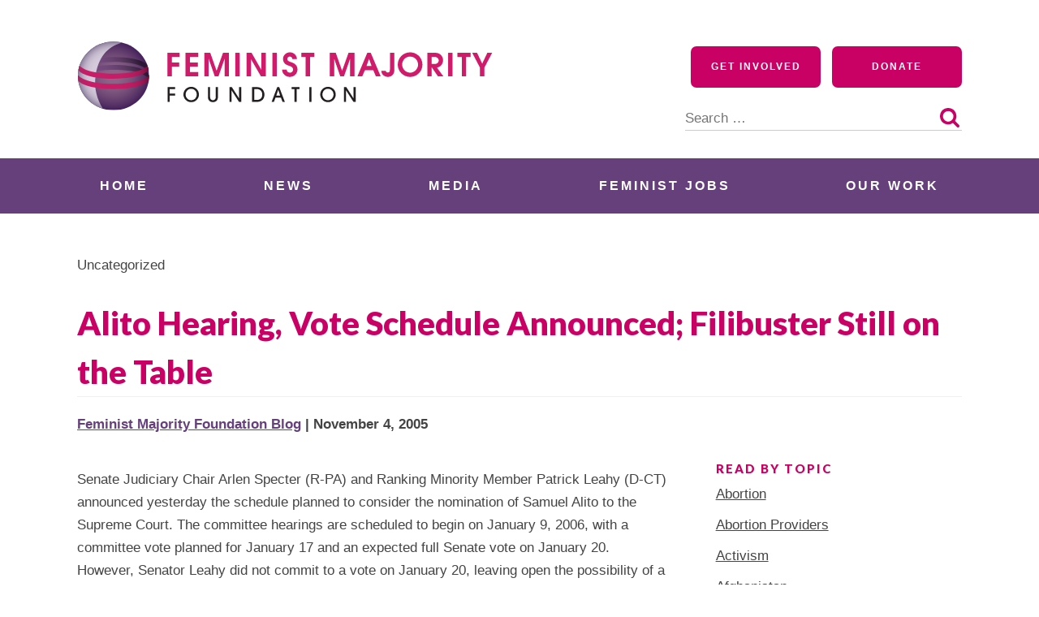

--- FILE ---
content_type: application/javascript; charset=UTF-8
request_url: https://feminist.org/cdn-cgi/challenge-platform/scripts/jsd/main.js
body_size: 8487
content:
window._cf_chl_opt={AKGCx8:'b'};~function(G6,jH,js,jk,ji,jq,jf,jY,jo,G1){G6=D,function(J,F,Gs,G5,j,G){for(Gs={J:290,F:217,j:456,G:271,K:253,O:439,c:252,b:313,V:243,d:397,n:316},G5=D,j=J();!![];)try{if(G=parseInt(G5(Gs.J))/1+parseInt(G5(Gs.F))/2+-parseInt(G5(Gs.j))/3*(-parseInt(G5(Gs.G))/4)+parseInt(G5(Gs.K))/5*(-parseInt(G5(Gs.O))/6)+parseInt(G5(Gs.c))/7*(parseInt(G5(Gs.b))/8)+parseInt(G5(Gs.V))/9+-parseInt(G5(Gs.d))/10*(parseInt(G5(Gs.n))/11),F===G)break;else j.push(j.shift())}catch(K){j.push(j.shift())}}(m,373744),jH=this||self,js=jH[G6(457)],jk={},jk[G6(312)]='o',jk[G6(366)]='s',jk[G6(345)]='u',jk[G6(403)]='z',jk[G6(288)]='n',jk[G6(454)]='I',jk[G6(391)]='b',ji=jk,jH[G6(394)]=function(J,F,j,G,K3,K2,K1,Gm,K,V,y,N,U,E,Z){if(K3={J:353,F:266,j:361,G:272,K:462,O:299,c:375,b:237,V:460,d:375,n:237,y:277,N:373,U:336,E:284,Z:381,A:461,X:279,B:242,P:413,Q:273,C:329},K2={J:453,F:446,j:336,G:435},K1={J:437,F:231,j:264,G:229},Gm=G6,K={'tXcde':function(A,X){return A<X},'nhiyB':function(A){return A()},'fLwul':function(A,X){return A===X},'FCHSz':function(A,X){return A(X)},'UcANa':function(A,X){return A(X)},'psBUv':Gm(K3.J),'lyxlF':function(A,X){return A+X},'ggkKC':function(A,X,B){return A(X,B)},'QKTme':function(A,X,B){return A(X,B)}},null===F||K[Gm(K3.F)](void 0,F))return G;for(V=K[Gm(K3.j)](jR,F),J[Gm(K3.G)][Gm(K3.K)]&&(V=V[Gm(K3.O)](J[Gm(K3.G)][Gm(K3.K)](F))),V=J[Gm(K3.c)][Gm(K3.b)]&&J[Gm(K3.V)]?J[Gm(K3.d)][Gm(K3.n)](new J[(Gm(K3.V))](V)):function(A,GJ,X){for(GJ=Gm,A[GJ(K2.J)](),X=0;K[GJ(K2.F)](X,A[GJ(K2.j)]);A[X]===A[X+1]?A[GJ(K2.G)](X+1,1):X+=1);return A}(V),y='nAsAaAb'.split('A'),y=y[Gm(K3.y)][Gm(K3.N)](y),N=0;N<V[Gm(K3.U)];U=V[N],E=jx(J,F,U),K[Gm(K3.E)](y,E)?K[Gm(K3.F)](Gm(K3.J),K[Gm(K3.Z)])?(Z='s'===E&&!J[Gm(K3.A)](F[U]),Gm(K3.X)===K[Gm(K3.B)](j,U)?K[Gm(K3.P)](O,j+U,E):Z||O(j+U,F[U])):K[Gm(K3.Q)](F):K[Gm(K3.C)](O,K[Gm(K3.B)](j,U),E),N++);return G;function O(A,X,GD){GD=Gm,Object[GD(K1.J)][GD(K1.F)][GD(K1.j)](G,X)||(G[X]=[]),G[X][GD(K1.G)](A)}},jq=G6(419)[G6(228)](';'),jf=jq[G6(277)][G6(373)](jq),jH[G6(387)]=function(F,j,K7,K6,GF,G,K,O,V,n,y){for(K7={J:248,F:365,j:431,G:336,K:336,O:289,c:229,b:287},K6={J:248},GF=G6,G={},G[GF(K7.J)]=function(N,U){return N+U},G[GF(K7.F)]=function(N,U){return N<U},K=G,O=Object[GF(K7.j)](j),V=0;K[GF(K7.F)](V,O[GF(K7.G)]);V++)if(n=O[V],'f'===n&&(n='N'),F[n]){for(y=0;y<j[O[V]][GF(K7.K)];-1===F[n][GF(K7.O)](j[O[V]][y])&&(jf(j[O[V]][y])||F[n][GF(K7.c)](K[GF(K7.J)]('o.',j[O[V]][y]))),y++);}else F[n]=j[O[V]][GF(K7.b)](function(N,Gj){return Gj=GF,K[Gj(K6.J)]('o.',N)})},jY=function(Ko,KY,Kt,KR,Ka,GK,F,j,G,K){return Ko={J:442,F:444,j:295,G:230,K:238},KY={J:380,F:443,j:255,G:363,K:400,O:443,c:438,b:318,V:210,d:443,n:440,y:376,N:268,U:244,E:415,Z:229,A:463,X:247,B:415,P:314,Q:310,C:443,S:281,T:383,z:455,h:325,H:364,s:265,k:420,i:229,a:443},Kt={J:321,F:336},KR={J:305,F:336,j:420,G:437,K:231,O:264,c:231,b:231,V:380,d:339,n:442,y:338,N:229,U:432,E:339,Z:463,A:425,X:229,B:418,P:229,Q:424,C:443,S:319,T:274,z:443,h:437,H:229,s:339,k:424,i:229,a:400,x:319,R:417,f:376,Y:415,o:414,I:382,g:424,W:321,M:244,e:226,L:309,v:310,l:229,m0:425,m1:372,m2:331,m3:441,m4:389,m5:432,m6:390,m7:306,m8:364},Ka={J:233,F:420},GK=G6,F={'mZzEY':function(O,c){return O<c},'OrzVx':function(O,c){return O>c},'Mahmm':GK(Ko.J),'mTxGs':function(O,c){return O(c)},'ImTld':function(O,c){return O>c},'JoqHj':function(O,c){return c==O},'qVKpR':function(O,c){return c&O},'zwrdu':function(O,c){return O<<c},'wPiwS':function(O,c){return O-c},'Otevv':function(O,c){return O<c},'wFWbx':function(O,c){return O-c},'XKMLh':function(O,c){return c==O},'OiSoC':function(O,c){return O(c)},'Qhydt':function(O,c){return O<c},'sPmGh':function(O,c){return c|O},'PifVS':function(O,c){return c==O},'HeUkc':function(O,c){return O<c},'qIAJX':function(O,c){return c|O},'oNiWF':function(O,c){return c&O},'pZwZG':function(O,c){return O-c},'SVcla':function(O,c){return O-c},'sGzPR':function(O,c){return c!==O},'GwFEG':GK(Ko.F),'rgXIu':function(O,c){return O===c},'Zoaut':GK(Ko.j),'zcLrD':function(O,c){return c&O},'DZGay':function(O,c){return O*c},'BeiPa':function(O,c){return c!=O},'cXIKq':function(O,c){return O(c)},'qdJSO':function(O,c){return c*O},'sRtjj':function(O,c){return c!=O},'RlYZR':function(O,c){return O(c)},'yUxER':function(O,c){return c&O},'powOV':function(O,c){return O<c},'vnFmC':function(O,c){return c!=O},'DohYU':function(O,c){return O==c},'cAzIt':function(O,c){return O<c},'GSFgG':function(O,c){return O-c},'GnCkB':function(O,c){return O+c}},j=String[GK(Ko.G)],G={'h':function(O){return O==null?'':G.g(O,6,function(c,GO){return GO=D,GO(Ka.J)[GO(Ka.F)](c)})},'g':function(O,V,y,Gp,N,U,E,Z,A,X,B,P,Q,C,S,T,z,H,x){if(Gp=GK,null==O)return'';for(U={},E={},Z='',A=2,X=3,B=2,P=[],Q=0,C=0,S=0;F[Gp(KR.J)](S,O[Gp(KR.F)]);S+=1)if(T=O[Gp(KR.j)](S),Object[Gp(KR.G)][Gp(KR.K)][Gp(KR.O)](U,T)||(U[T]=X++,E[T]=!0),z=Z+T,Object[Gp(KR.G)][Gp(KR.c)][Gp(KR.O)](U,z))Z=z;else{if(Object[Gp(KR.G)][Gp(KR.b)][Gp(KR.O)](E,Z)){if(F[Gp(KR.V)](256,Z[Gp(KR.d)](0))){if(Gp(KR.n)===F[Gp(KR.y)]){for(N=0;N<B;Q<<=1,C==V-1?(C=0,P[Gp(KR.N)](F[Gp(KR.U)](y,Q)),Q=0):C++,N++);for(H=Z[Gp(KR.E)](0),N=0;F[Gp(KR.Z)](8,N);Q=Q<<1.58|H&1.46,F[Gp(KR.A)](C,V-1)?(C=0,P[Gp(KR.X)](y(Q)),Q=0):C++,H>>=1,N++);}else j(Gp(KR.B),G.e)}else{for(H=1,N=0;N<B;Q=Q<<1|H,C==V-1?(C=0,P[Gp(KR.P)](y(Q)),Q=0):C++,H=0,N++);for(H=Z[Gp(KR.E)](0),N=0;16>N;Q=Q<<1.29|F[Gp(KR.Q)](H,1),C==V-1?(C=0,P[Gp(KR.P)](y(Q)),Q=0):C++,H>>=1,N++);}A--,A==0&&(A=Math[Gp(KR.C)](2,B),B++),delete E[Z]}else for(H=U[Z],N=0;N<B;Q=F[Gp(KR.S)](Q,1)|F[Gp(KR.Q)](H,1),C==F[Gp(KR.T)](V,1)?(C=0,P[Gp(KR.X)](y(Q)),Q=0):C++,H>>=1,N++);Z=(A--,0==A&&(A=Math[Gp(KR.z)](2,B),B++),U[z]=X++,F[Gp(KR.U)](String,T))}if(Z!==''){if(Object[Gp(KR.h)][Gp(KR.b)][Gp(KR.O)](E,Z)){if(256>Z[Gp(KR.E)](0)){for(N=0;N<B;Q<<=1,V-1==C?(C=0,P[Gp(KR.H)](y(Q)),Q=0):C++,N++);for(H=Z[Gp(KR.s)](0),N=0;8>N;Q=Q<<1|F[Gp(KR.k)](H,1),C==V-1?(C=0,P[Gp(KR.i)](y(Q)),Q=0):C++,H>>=1,N++);}else{for(H=1,N=0;F[Gp(KR.a)](N,B);Q=F[Gp(KR.x)](Q,1)|H,C==F[Gp(KR.R)](V,1)?(C=0,P[Gp(KR.X)](y(Q)),Q=0):C++,H=0,N++);for(H=Z[Gp(KR.d)](0),N=0;16>N;Q=Q<<1|H&1,F[Gp(KR.f)](C,V-1)?(C=0,P[Gp(KR.P)](F[Gp(KR.Y)](y,Q)),Q=0):C++,H>>=1,N++);}A--,F[Gp(KR.f)](0,A)&&(A=Math[Gp(KR.z)](2,B),B++),delete E[Z]}else for(H=U[Z],N=0;F[Gp(KR.o)](N,B);Q=F[Gp(KR.I)](Q<<1.32,F[Gp(KR.g)](H,1)),C==F[Gp(KR.R)](V,1)?(C=0,P[Gp(KR.N)](F[Gp(KR.Y)](y,Q)),Q=0):C++,H>>=1,N++);A--,F[Gp(KR.W)](0,A)&&B++}for(H=2,N=0;F[Gp(KR.M)](N,B);Q=F[Gp(KR.e)](Q<<1,F[Gp(KR.L)](H,1)),C==F[Gp(KR.v)](V,1)?(C=0,P[Gp(KR.l)](y(Q)),Q=0):C++,H>>=1,N++);for(;;)if(Q<<=1,F[Gp(KR.m0)](C,F[Gp(KR.m1)](V,1))){if(F[Gp(KR.m2)](Gp(KR.m3),F[Gp(KR.m4)])){P[Gp(KR.P)](F[Gp(KR.m5)](y,Q));break}else return x=G[Gp(KR.m6)],K[Gp(KR.m7)](+O(x.t))}else C++;return P[Gp(KR.m8)]('')},'j':function(O,Kf,Gc){return Kf={J:341,F:304,j:340,G:422,K:360,O:339},Gc=GK,O==null?'':F[Gc(Kt.J)]('',O)?null:G.i(O[Gc(Kt.F)],32768,function(c,Kq,Gb){if(Kq={J:422},Gb=Gc,F[Gb(Kf.J)](F[Gb(Kf.F)],Gb(Kf.j)))G[Gb(Kf.G)]=5e3,K[Gb(Kf.K)]=function(GV){GV=Gb,c(GV(Kq.J))};else return O[Gb(Kf.O)](c)})},'i':function(O,V,y,Gd,N,U,E,Z,A,X,B,P,Q,C,S,T,H,z){for(Gd=GK,N=[],U=4,E=4,Z=3,A=[],P=y(0),Q=V,C=1,X=0;F[Gd(KY.J)](3,X);N[X]=X,X+=1);for(S=0,T=Math[Gd(KY.F)](2,2),B=1;T!=B;z=F[Gd(KY.j)](P,Q),Q>>=1,0==Q&&(Q=V,P=y(C++)),S|=F[Gd(KY.G)](F[Gd(KY.K)](0,z)?1:0,B),B<<=1);switch(S){case 0:for(S=0,T=Math[Gd(KY.O)](2,8),B=1;F[Gd(KY.c)](B,T);z=P&Q,Q>>=1,0==Q&&(Q=V,P=F[Gd(KY.b)](y,C++)),S|=F[Gd(KY.V)](0<z?1:0,B),B<<=1);H=j(S);break;case 1:for(S=0,T=Math[Gd(KY.d)](2,16),B=1;F[Gd(KY.n)](B,T);z=Q&P,Q>>=1,F[Gd(KY.y)](0,Q)&&(Q=V,P=F[Gd(KY.N)](y,C++)),S|=F[Gd(KY.V)](F[Gd(KY.U)](0,z)?1:0,B),B<<=1);H=F[Gd(KY.E)](j,S);break;case 2:return''}for(X=N[3]=H,A[Gd(KY.Z)](H);;){if(F[Gd(KY.A)](C,O))return'';for(S=0,T=Math[Gd(KY.F)](2,Z),B=1;T!=B;z=P&Q,Q>>=1,Q==0&&(Q=V,P=y(C++)),S|=F[Gd(KY.V)](0<z?1:0,B),B<<=1);switch(H=S){case 0:for(S=0,T=Math[Gd(KY.d)](2,8),B=1;F[Gd(KY.n)](B,T);z=F[Gd(KY.X)](P,Q),Q>>=1,Q==0&&(Q=V,P=F[Gd(KY.B)](y,C++)),S|=(F[Gd(KY.P)](0,z)?1:0)*B,B<<=1);N[E++]=j(S),H=F[Gd(KY.Q)](E,1),U--;break;case 1:for(S=0,T=Math[Gd(KY.C)](2,16),B=1;F[Gd(KY.S)](B,T);z=P&Q,Q>>=1,F[Gd(KY.T)](0,Q)&&(Q=V,P=y(C++)),S|=F[Gd(KY.V)](F[Gd(KY.z)](0,z)?1:0,B),B<<=1);N[E++]=j(S),H=F[Gd(KY.h)](E,1),U--;break;case 2:return A[Gd(KY.H)]('')}if(0==U&&(U=Math[Gd(KY.O)](2,Z),Z++),N[H])H=N[H];else if(E===H)H=F[Gd(KY.s)](X,X[Gd(KY.k)](0));else return null;A[Gd(KY.i)](H),N[E++]=F[Gd(KY.s)](X,H[Gd(KY.k)](0)),U--,X=H,0==U&&(U=Math[Gd(KY.a)](2,Z),Z++)}}},K={},K[GK(Ko.K)]=G.h,K}(),jo=null,G1=G0(),G3();function G0(Or,GC){return Or={J:269,F:269},GC=G6,crypto&&crypto[GC(Or.J)]?crypto[GC(Or.F)]():''}function jW(O0,GU,F,j){return O0={J:359,F:359},GU=G6,F={},F[GU(O0.J)]=function(G,K){return G!==K},j=F,j[GU(O0.F)](jg(),null)}function ja(F,j,Gi,G7,G,K){return Gi={J:280,F:218,j:437,G:445,K:264,O:289,c:371},G7=G6,G={},G[G7(Gi.J)]=function(O,c){return O<c},K=G,j instanceof F[G7(Gi.F)]&&K[G7(Gi.J)](0,F[G7(Gi.F)][G7(Gi.j)][G7(Gi.G)][G7(Gi.K)](j)[G7(Gi.O)](G7(Gi.c)))}function jv(OF,GB,F,j,G,K,O,c,b){for(OF={J:421,F:294,j:388,G:377,K:228,O:306,c:421,b:434,V:294,d:388},GB=G6,F={},F[GB(OF.J)]=function(V,d){return V/d},F[GB(OF.F)]=function(V,d){return V>d},F[GB(OF.j)]=function(V,d){return V-d},j=F,G=GB(OF.G)[GB(OF.K)]('|'),K=0;!![];){switch(G[K++]){case'0':O=Math[GB(OF.O)](j[GB(OF.c)](Date[GB(OF.b)](),1e3));continue;case'1':c=jL();continue;case'2':b=3600;continue;case'3':return!![];case'4':if(j[GB(OF.V)](j[GB(OF.d)](O,c),b))return![];continue}break}}function G3(OH,Oh,OT,GT,J,F,j,G,K){if(OH={J:261,F:235,j:326,G:292,K:390,O:346,c:399,b:451,V:326,d:249,n:223,y:422,N:275,U:395,E:352,Z:405},Oh={J:320,F:406,j:228,G:306,K:337,O:434,c:350,b:399,V:451,d:405},OT={J:275,F:223},GT=G6,J={'llnHK':function(O){return O()},'lketW':function(O,c){return O(c)},'ULrvB':GT(OH.J),'aBmiH':function(O,c){return O/c},'DGRpg':GT(OH.F),'wwfWj':function(O,c){return O!==c},'nZwnz':function(O,c){return O!==c},'EqeVq':GT(OH.j),'JvsJt':GT(OH.G)},F=jH[GT(OH.K)],!F)return;if(!jv())return;(j=![],G=function(Gz){if(Gz=GT,!j){if(j=!![],!J[Gz(OT.J)](jv))return;J[Gz(OT.F)](jI,function(O){G4(F,O)})}},J[GT(OH.O)](js[GT(OH.c)],GT(OH.b)))?GT(OH.V)!==J[GT(OH.d)]?J[GT(OH.n)](F,GT(OH.y)):J[GT(OH.N)](G):jH[GT(OH.U)]?js[GT(OH.U)](J[GT(OH.E)],G):(K=js[GT(OH.Z)]||function(){},js[GT(OH.Z)]=function(Gh,d,n,y,N,U){if(Gh=GT,J[Gh(Oh.J)]!==J[Gh(Oh.J)]){for(d=J[Gh(Oh.F)][Gh(Oh.j)]('|'),n=0;!![];){switch(d[n++]){case'0':y=K[Gh(Oh.G)](J[Gh(Oh.K)](O[Gh(Oh.O)](),1e3));continue;case'1':N=G();continue;case'2':if(y-N>U)return![];continue;case'3':U=3600;continue;case'4':return!![]}break}}else K(),J[Gh(Oh.c)](js[Gh(Oh.b)],Gh(Oh.V))&&(js[Gh(Oh.d)]=K,G())})}function G4(G,K,Os,GH,O,c,b,V){if(Os={J:368,F:407,j:327,G:270,K:293,O:260,c:404,b:407,V:302,d:343,n:270,y:260,N:307,U:430,E:343},GH=G6,O={},O[GH(Os.J)]=GH(Os.F),c=O,!G[GH(Os.j)])return;K===c[GH(Os.J)]?(b={},b[GH(Os.G)]=GH(Os.K),b[GH(Os.O)]=G.r,b[GH(Os.c)]=GH(Os.b),jH[GH(Os.V)][GH(Os.d)](b,'*')):(V={},V[GH(Os.n)]=GH(Os.K),V[GH(Os.y)]=G.r,V[GH(Os.c)]=GH(Os.N),V[GH(Os.U)]=K,jH[GH(Os.V)][GH(Os.E)](V,'*'))}function je(J,O8,GA){return O8={J:222},GA=G6,Math[GA(O8.J)]()<J}function jg(Kv,Gr,J,F,j,G){for(Kv={J:459,F:228,j:288,G:390},Gr=G6,J=Gr(Kv.J)[Gr(Kv.F)]('|'),F=0;!![];){switch(J[F++]){case'0':if(typeof j!==Gr(Kv.j)||j<30)return null;continue;case'1':if(!G)return null;continue;case'2':return j;case'3':j=G.i;continue;case'4':G=jH[Gr(Kv.G)];continue}break}}function jL(O9,GX,J){return O9={J:390,F:306},GX=G6,J=jH[GX(O9.J)],Math[GX(O9.F)](+atob(J.t))}function m(Ok){return Ok='/b/ov1/0.3669269423858872:1769531097:wl94JIo1XmSitei6JvTENf_0BE8nCs5y6abREUkDSNw/,sGzPR,_cf_chl_opt,AdeF3,tsYxT,xGBIW,length,aBmiH,Mahmm,charCodeAt,zYYlT,rgXIu,PDJOb,postMessage,rOotJ,undefined,nZwnz,UioKX,TrkjC,clientInformation,wwfWj,POST,JvsJt,TalFk,hOsFj,xhr-error,body,style,iframe,jAHgh,ontimeout,FCHSz,TYlZ6,DZGay,join,xGfBd,string,bKsww,TNuVx,SkQyG,contentWindow,[native code],SVcla,bind,wSxXj,Array,XKMLh,2|1|0|4|3,dgJXY,display: none,OrzVx,psBUv,sPmGh,DohYU,XpoGT,chctx,HdQzx,rxvNi8,ERKPL,GwFEG,__CF$cv$params,boolean,ZgwBn,otzdr,pRIb1,addEventListener,obihP,30230yMkdyU,TeCmp,readyState,Otevv,isArray,zaOmK,symbol,event,onreadystatechange,ULrvB,success,AKGCx8,createElement,DdqFk,WUsAH,Uubhv,ggkKC,Qhydt,OiSoC,zTjdN,wFWbx,error on cf_chl_props,_cf_chl_opt;JJgc4;PJAn2;kJOnV9;IWJi4;OHeaY1;DqMg0;FKmRv9;LpvFx1;cAdz2;PqBHf2;nFZCC5;ddwW5;pRIb1;rxvNi8;RrrrA2;erHi9,charAt,XDkZO,timeout,qQDlH,qVKpR,JoqHj,location,navigator,getPrototypeOf,stgzQ,detail,keys,mTxGs,XMLHttpRequest,now,splice,YyeNM,prototype,BeiPa,1079814xhfijy,sRtjj,MACeG,TIqrr,pow,Ymnyg,toString,tXcde,http-code:,MyoCH,MiwQI,vpTQM,loading,contentDocument,sort,bigint,cAzIt,22380HaEncy,document,PMkai,4|1|3|0|2,Set,isNaN,getOwnPropertyNames,ImTld,lNHnQ,qdJSO,tMBhq,mnkeE,YXFmz,PpsWY,wIJaf,send,722906IeRMfL,Function,tabIndex,1|7|0|6|3|4|2|5,ZNajH,random,lketW,appendChild,ACgDU,qIAJX,catch,split,push,fromCharCode,hasOwnProperty,aUjz8,W+yLGd9C4Hqut$c8IVnEkgMUFoBj-0R56zAa1w7PTYvhmbQDpJ2lZOS3fxseXKiNr,ZwiRR,XMEMX,log,from,guOoSAENJR,fYEPy,PaxGl,rxfDW,lyxlF,4291902fqrUMf,HeUkc,XYQGW,3|9|2|1|0|7|6|10|5|8|4,yUxER,cbGDK,EqeVq,/invisible/jsd,/jsd/oneshot/d251aa49a8a3/0.3669269423858872:1769531097:wl94JIo1XmSitei6JvTENf_0BE8nCs5y6abREUkDSNw/,24731usjoTG,10TEpcEw,oRkhL,zcLrD,pKDSD,BGLBe,function,open,sid,3|1|0|2|4,wOOak,gmbUQ,call,GnCkB,fLwul,onload,RlYZR,randomUUID,source,324MaQnaj,Object,nhiyB,wPiwS,llnHK,SSTpq3,includes,stringify,d.cookie,PSWDz,vnFmC,LRmiB4,fXEyH,UcANa,TaGZq,onerror,map,number,indexOf,551341uknEnF,JBxy9,DOMContentLoaded,cloudflare-invisible,MCZIW,scxQz,ECjQG,QidaQ,removeChild,concat,YbEFL,jsd,parent,pkLOA2,Zoaut,mZzEY,floor,error,href,oNiWF,pZwZG,CnwA5,object,1096BJWDwm,powOV,uTaDa,6347vrcgpr,errorInfoObject,cXIKq,zwrdu,DGRpg,PifVS,dURZg,status,IZVtS,GSFgG,qohiv,api,/cdn-cgi/challenge-platform/h/,QKTme'.split(','),m=function(){return Ok},m()}function jx(J,F,j,GY,G8,G,K,O){G=(GY={J:324,F:258,j:257,G:312,K:384,O:322,c:227,b:227,V:375,d:401,n:212,y:375,N:254,U:374,E:258,Z:241},G8=G6,{'BGLBe':function(V,n){return n===V},'XpoGT':G8(GY.J),'dURZg':G8(GY.F),'mnkeE':function(V,n){return V===n},'oRkhL':function(V,n){return V===n},'wSxXj':function(V,n){return V===n},'rxfDW':function(V,n,y){return V(n,y)}});try{K=F[j]}catch(V){return'i'}if(K==null)return G[G8(GY.j)](void 0,K)?'u':'x';if(G8(GY.G)==typeof K)try{if(G8(GY.J)===G[G8(GY.K)]){if(G[G8(GY.O)]==typeof K[G8(GY.c)])return K[G8(GY.b)](function(){}),'p'}else return![]}catch(y){}return J[G8(GY.V)][G8(GY.d)](K)?'a':G[G8(GY.n)](K,J[G8(GY.y)])?'D':G[G8(GY.N)](!0,K)?'T':G[G8(GY.U)](!1,K)?'F':(O=typeof K,G8(GY.E)==O?G[G8(GY.Z)](ja,J,K)?'N':'f':ji[O]||'?')}function jI(J,KL,Ke,Gn,F,j){KL={J:369,F:300,j:418},Ke={J:214,F:258,j:215,G:418,K:396,O:411,c:258,b:225,V:225,d:263,n:395,y:292},Gn=G6,F={'obihP':Gn(KL.J),'ACgDU':Gn(KL.F),'gmbUQ':function(G){return G()}},j=jt(),jl(j.r,function(G,KM,Gy,K,O,b,V){if(KM={J:296,F:423,j:367},Gy=Gn,K={},K[Gy(Ke.J)]=Gy(Ke.F),K[Gy(Ke.j)]=Gy(Ke.G),O=K,F[Gy(Ke.K)]!==Gy(Ke.O)){typeof J===Gy(Ke.c)&&(F[Gy(Ke.b)]!==F[Gy(Ke.V)]?(b={'ECjQG':O[Gy(Ke.J)],'qQDlH':function(d,n){return d(n)},'bKsww':function(d){return d()}},V=c(),b(V.r,function(X,GN){GN=Gy,typeof N===b[GN(KM.J)]&&b[GN(KM.F)](Z,X),b[GN(KM.j)](E)}),V.e&&N(O[Gy(Ke.j)],V.e)):J(G));F[Gy(Ke.d)](jM)}else j[Gy(Ke.n)](Gy(Ke.y),G)}),j.e&&G2(Gn(KL.j),j.e)}function jl(J,F,ON,Oy,On,Od,Gu,j,G,K,O){ON={J:407,F:355,j:351,G:328,K:251,O:390,c:236,b:332,V:433,d:259,n:209,y:449,N:283,U:221,E:332,Z:408,A:347,X:327,B:422,P:360,Q:267,C:286,S:426,T:426,z:308,h:426,H:327,s:297,k:216,i:238,a:278},Oy={J:416,F:429},On={J:393,F:386,j:436,G:270,K:293,O:260,c:404,b:307,V:430,d:302,n:343,y:378,N:323,U:323,E:342,Z:262,A:447},Od={J:398,F:239,j:239,G:422},Gu=G6,j={'TeCmp':function(c,b){return c===b},'otzdr':function(c,b){return c===b},'dgJXY':function(c,b){return c>=b},'PDJOb':function(c,b){return c(b)},'wOOak':Gu(ON.J),'zTjdN':function(c,b){return c(b)},'stgzQ':Gu(ON.F),'lNHnQ':Gu(ON.j),'MiwQI':function(c,b){return c+b},'fXEyH':function(c,b){return c+b},'ZNajH':Gu(ON.G),'UioKX':Gu(ON.K),'QidaQ':function(c){return c()}},G=jH[Gu(ON.O)],console[Gu(ON.c)](jH[Gu(ON.b)]),K=new jH[(Gu(ON.V))](),K[Gu(ON.d)](j[Gu(ON.n)],j[Gu(ON.y)](j[Gu(ON.N)](j[Gu(ON.U)]+jH[Gu(ON.E)][Gu(ON.Z)],j[Gu(ON.A)]),G.r)),G[Gu(ON.X)]&&(K[Gu(ON.B)]=5e3,K[Gu(ON.P)]=function(GP){if(GP=Gu,j[GP(Od.J)](GP(Od.F),GP(Od.j)))F(GP(Od.G));else return![]}),K[Gu(ON.Q)]=function(Gw,b){(Gw=Gu,j[Gw(On.J)](Gw(On.F),Gw(On.j)))?(b={},b[Gw(On.G)]=Gw(On.K),b[Gw(On.O)]=K.r,b[Gw(On.c)]=Gw(On.b),b[Gw(On.V)]=O,G[Gw(On.d)][Gw(On.n)](b,'*')):j[Gw(On.y)](K[Gw(On.N)],200)&&K[Gw(On.U)]<300?j[Gw(On.E)](F,j[Gw(On.Z)]):F(Gw(On.A)+K[Gw(On.N)])},K[Gu(ON.C)]=function(GQ){GQ=Gu,j[GQ(Oy.J)](F,j[GQ(Oy.F)])},O={'t':jL(),'lhr':js[Gu(ON.S)]&&js[Gu(ON.T)][Gu(ON.z)]?js[Gu(ON.h)][Gu(ON.z)]:'','api':G[Gu(ON.H)]?!![]:![],'c':j[Gu(ON.s)](jW),'payload':J},K[Gu(ON.k)](jY[Gu(ON.i)](JSON[Gu(ON.a)](O)))}function jR(F,GI,G9,j,G,K){for(GI={J:211,F:299,j:431,G:428},G9=G6,j={},j[G9(GI.J)]=function(O,c){return O!==c},G=j,K=[];G[G9(GI.J)](null,F);K=K[G9(GI.F)](Object[G9(GI.j)](F)),F=Object[G9(GI.G)](F));return K}function jM(O7,O6,GE,J,F,G){if(O7={J:392,F:256,j:234,G:458,K:344,O:450},O6={J:354},GE=G6,J={'hOsFj':function(j){return j()},'ZgwBn':function(j){return j()},'PMkai':function(j,G){return j(G)},'rOotJ':function(j,G,K){return j(G,K)},'vpTQM':function(j,G){return j*G}},F=J[GE(O7.J)](jg),F===null)return GE(O7.F)===GE(O7.j)?(G={},G.r={},G.e=F,G):void 0;jo=(jo&&J[GE(O7.G)](clearTimeout,jo),J[GE(O7.K)](setTimeout,function(GZ){GZ=GE,J[GZ(O6.J)](jI)},J[GE(O7.O)](F,1e3)))}function D(J,F,j,G){return J=J-209,j=m(),G=j[J],G}function G2(G,K,OB,GS,O,c,b,V,d,n,y,N,U,E,Z){if(OB={J:240,F:351,j:328,G:402,K:333,O:362,c:245,b:245,V:405,d:220,n:228,y:433,N:390,U:311,E:332,Z:276,A:282,X:332,B:303,P:332,Q:232,C:291,S:422,T:360,z:317,h:385,H:270,s:301,k:216,i:238,a:259,x:412,R:213,f:335,Y:410,o:315,I:332,g:408,W:330,M:250},GS=G6,O={'zaOmK':function(A,X){return A(X)},'XYQGW':GS(OB.J),'Uubhv':GS(OB.F),'YXFmz':function(A,X){return A+X},'xGBIW':function(A,X){return A+X},'DdqFk':function(A,X){return A+X},'uTaDa':GS(OB.j)},!O[GS(OB.G)](je,0))return![];b=(c={},c[GS(OB.K)]=G,c[GS(OB.O)]=K,c);try{if(O[GS(OB.c)]!==O[GS(OB.b)])G[GS(OB.V)]=K,O();else for(V=GS(OB.d)[GS(OB.n)]('|'),d=0;!![];){switch(V[d++]){case'0':n=new jH[(GS(OB.y))]();continue;case'1':y=jH[GS(OB.N)];continue;case'2':U=(N={},N[GS(OB.U)]=jH[GS(OB.E)][GS(OB.U)],N[GS(OB.Z)]=jH[GS(OB.E)][GS(OB.Z)],N[GS(OB.A)]=jH[GS(OB.X)][GS(OB.A)],N[GS(OB.B)]=jH[GS(OB.P)][GS(OB.Q)],N[GS(OB.C)]=G1,N);continue;case'3':n[GS(OB.S)]=2500;continue;case'4':n[GS(OB.T)]=function(){};continue;case'5':E={},E[GS(OB.z)]=b,E[GS(OB.h)]=U,E[GS(OB.H)]=GS(OB.s),n[GS(OB.k)](jY[GS(OB.i)](E));continue;case'6':n[GS(OB.a)](O[GS(OB.x)],Z);continue;case'7':Z=O[GS(OB.R)](O[GS(OB.f)](O[GS(OB.Y)](O[GS(OB.o)],jH[GS(OB.I)][GS(OB.g)]),GS(OB.W)),y.r)+GS(OB.M);continue}break}}catch(X){}}function jt(K9,GG,j,G,K,O,c,b,V,d){j=(K9={J:246,F:349,j:427,G:334,K:228,O:370,c:356,b:224,V:219,d:409,n:358,y:452,N:356,U:298,E:357,Z:379,A:448,X:348,B:285},GG=G6,{'tsYxT':GG(K9.J),'MyoCH':function(n,y,N,U,E){return n(y,N,U,E)},'TrkjC':GG(K9.F),'TaGZq':GG(K9.j)});try{for(G=j[GG(K9.G)][GG(K9.K)]('|'),K=0;!![];){switch(G[K++]){case'0':O=c[GG(K9.O)];continue;case'1':js[GG(K9.c)][GG(K9.b)](c);continue;case'2':c[GG(K9.V)]='-1';continue;case'3':c=js[GG(K9.d)](GG(K9.n));continue;case'4':return b={},b.r=V,b.e=null,b;case'5':V=pRIb1(O,c[GG(K9.y)],'d.',V);continue;case'6':V=pRIb1(O,O,'',V);continue;case'7':V={};continue;case'8':js[GG(K9.N)][GG(K9.U)](c);continue;case'9':c[GG(K9.E)]=GG(K9.Z);continue;case'10':V=j[GG(K9.A)](pRIb1,O,O[j[GG(K9.X)]]||O[j[GG(K9.B)]],'n.',V);continue}break}}catch(n){return d={},d.r={},d.e=n,d}}}()